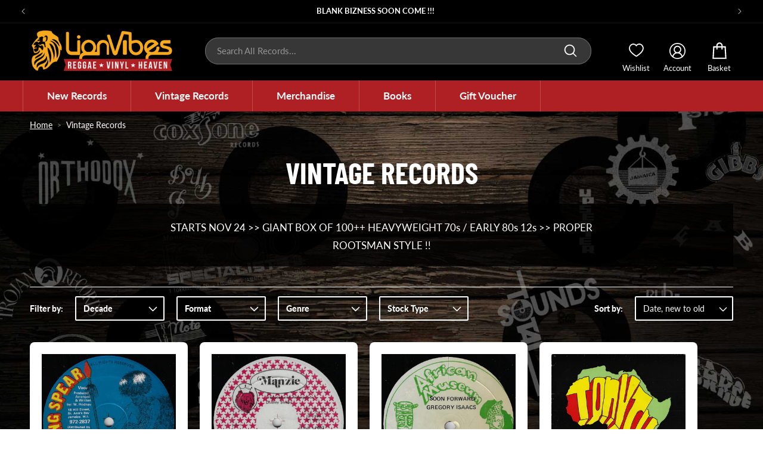

--- FILE ---
content_type: text/css
request_url: https://www.lionvibes.com/cdn/shop/t/5/assets/custom-fonts.css?v=36104926805412755711739384110
body_size: -656
content:
@font-face{font-family:Lato;font-style:normal;font-weight:600;src:url(Font-Lato-Semibold.woff2) format("woff2")}@font-face{font-family:Lato;font-style:normal;font-weight:800;src:url(Font-Lato-Heavy.woff2) format("woff2")}@font-face{font-family:Lato;font-style:normal;font-weight:900;src:url(Font-Lato-Black.woff2) format("woff2")}@font-face{font-family:Barlow Condensed;font-style:normal;font-weight:700;src:url(Font-BarlowCondensed-Bold.woff2) format("woff2")}
/*# sourceMappingURL=/cdn/shop/t/5/assets/custom-fonts.css.map?v=36104926805412755711739384110 */


--- FILE ---
content_type: text/css
request_url: https://www.lionvibes.com/cdn/shop/t/5/assets/custom-base.css?v=101040367625829713781746527414
body_size: 3897
content:
*{letter-spacing:0!important}a:focus,select:focus,.field__input:focus,.field:hover,.field:after,summary{outline:0!important}a:focus,select:focus,.field__input:focus{box-shadow:none!important}h1#login,.register h1,cart-items h1{font-family:Barlow Condensed,Arial,sans-serif!important}#scroll-top{position:fixed;right:2rem;bottom:2rem;width:5rem;height:5rem;background-color:#fff;box-shadow:0 0 .5rem #0000000d;border-radius:100%;z-index:1;cursor:pointer;display:block!important}#scroll-top.hide{display:none!important}#scroll-top:after{content:"";display:block;width:1.5rem;height:1.5rem;border:.2rem solid #121212;border-left:0;border-top:0;transform:rotate(-135deg);position:absolute;left:1.7rem;top:2rem}sticky-header.header-wrapper--border-bottom{border-color:#d3e7f8;border-width:.2rem}@media screen and (min-width: 990px){header.header{grid-template-areas:"heading search icons";grid-template-columns:auto 2fr auto;column-gap:2rem}}@media screen and (max-width: 749px){header.header{padding:.5rem 2rem;grid-template-columns:auto 2fr 1fr}}@media screen and (min-width: 750px){.header__heading-link{padding-top:.3rem;padding-bottom:.3rem}}@media screen and (max-width: 749px){.header .header__heading{justify-self:left}.header>.header__heading-link{justify-self:left}.header__heading-logo-wrapper img{max-width:160px}}.header__desktop-search{grid-area:search;display:none}@media screen and (min-width: 990px){.header__desktop-search{display:block}}@media screen and (min-width: 990px){.header:not(.header--top-center) *>.header__search,.header--top-center>.header__search{display:none}}predictive-search.search-modal__form{max-width:65rem;margin:0 auto;display:block}.search.search-modal__form{max-width:none}.header__desktop-search .field:hover.field:after,.header__desktop-search .field__input:focus{box-shadow:none!important}.header__desktop-search .search-modal__form .field:after{border:.1rem solid #6f6f6f;border-radius:4rem;box-shadow:none}.search-modal__form .field__input{background-color:#373737;border-radius:4rem}.search-modal__form .field__input:focus{box-shadow:none!important}.search-modal__form .field__input+.field__label{font-size:1.5rem;line-height:1.6;color:#979595}.search-modal__form .field__input:focus~.field__label,.search-modal__form .field__input:not(:placeholder-shown)~.field__label{font-size:1rem}.header__desktop-search .search-modal__form .field .search__button{width:7rem;right:.1rem;top:.1rem}.header__desktop-search .search__button.field__button .svg-wrapper,.header__desktop-search .search__button.field__button .icon{height:2.8rem;width:2.8rem}.header__desktop-search .search__button.field__button path{fill:#fff}.predictive-search__loading-state{display:none!important}.header__desktop-search .reset__button{right:6rem}.search-modal__content .field:after{box-shadow:none}.search-modal__content .field:hover.field:after,.search-modal__content .field__input:focus{box-shadow:none!important}.search-modal__content .search__button{width:6rem}.search-modal__content .search__button .svg-wrapper,.search-modal__content .search__button .icon{height:2.4rem;width:2.4rem}predictive-search .predictive-search{top:calc(100% + .5rem)}#predictive-search-results{border:1px solid #6f6f6f}#predictive-search-results h2{text-transform:none;font-size:1.3rem}#predictive-search-results p,#predictive-search-results p span{font-weight:400}#predictive-search-results .predictive-search__item--term{font-size:1.3rem;font-weight:400}.header__search .modal-overlay:after{display:none!important}.header__desktop-menu{background-color:#af2024}.header__inline-menu>ul.list-menu{display:flex;justify-self:center}header-menu>details,details-disclosure>details{position:inherit}.header__inline-menu>ul.list-menu>li{border-left:.1rem solid rgba(255,255,255,.2)}.header__inline-menu>ul.list-menu>li:last-child{border-right:.1rem solid rgba(255,255,255,.2)}.header__inline-menu>ul.list-menu>li>header-menu>details>summary.header__menu-item,.header__inline-menu>ul.list-menu>li>a.header__menu-item{font-size:1.7rem;font-weight:700;padding:1.5rem 4rem;color:rgba(var(--color-foreground))}.header__inline-menu>ul.list-menu>li>header-menu>details>summary.header__menu-item:hover span,.header__inline-menu>ul.list-menu>li>a.header__menu-item span{text-decoration:none}.header__inline-menu>ul.list-menu>li>header-menu>details[open]>.header__menu-item,.header__inline-menu>ul.list-menu>li>header-menu>details[open]:hover>.header__menu-item{text-decoration:none;background-color:#820d10}.header__inline-menu>ul.list-menu>li>header-menu>details>summary.header__menu-item svg{display:none}.header__active-menu-item{color:inherit;text-decoration:none}.header__inline-menu .mega-menu__content{padding:4rem 0;min-height:36rem;background-color:rgb(var(--color-background),.93)}.header__inline-menu .mega-menu__list{position:relative;padding-left:33rem;grid-template-columns:repeat(3,minmax(0,1fr))}@media screen and (min-width: 1300px){.header__inline-menu .mega-menu__list{padding-right:45rem}}.header__inline-menu .mega-menu__list .shop-all{position:absolute;left:5rem;top:0}.header__inline-menu .mega-menu__list .shop-all .mega-menu__link--level-2{border:.2rem solid rgba(var(--color-foreground));border-radius:4rem;text-align:center;position:relative;top:-.4rem;padding:.8rem;width:22rem;text-decoration:none;font-weight:800}.header__inline-menu .mega-menu__link--level-2{font-weight:800;font-size:1.5rem;color:rgba(var(--color-foreground))}.header__inline-menu .mega-menu__link{font-size:1.5rem;color:rgba(var(--color-foreground))}.menu-banner-block{position:absolute;right:5rem;top:0;display:none}@media screen and (min-width: 1300px){.menu-banner-block{display:block}}.menu-banner-block a{position:relative;text-decoration:none;display:flex}.menu-banner-block a:after{content:"";position:absolute;left:1rem;top:1rem;display:block;width:calc(100% - 2rem);height:calc(100% - 2rem);border:.1rem solid #ffffff;z-index:1}.menu-banner-block .content{position:absolute;left:0;top:50%;transform:translateY(-50%);width:100%;text-align:center}.menu-banner-block .content h2{line-height:1.2;margin:0;color:#f7a81b;text-transform:uppercase;font-size:3rem;font-family:Barlow Condensed,Arial,sans-serif;font-weight:700}.menu-banner-block .content p{line-height:1.2;margin:0;color:#fff;text-transform:uppercase;font-size:1.8rem;text-decoration:underline;font-family:Barlow Condensed,Arial,sans-serif;font-weight:700;text-underline-offset:.2rem}.menu-drawer-container:not(.menu-opening) svg{width:2.8rem;height:2.8rem;color:rgba(var(--color-foreground));transform:none!important}#menu-drawer{width:65%;box-shadow:0 0 1rem #0006}.header__icon--menu[aria-expanded=true]:before{display:none!important}nav.menu-drawer__navigation .menu-drawer__menu-item{font-size:1.7rem;font-weight:700}nav.menu-drawer__navigation .menu-drawer__menu-item--active,nav.menu-drawer__navigation .menu-drawer__menu-item:focus,nav.menu-drawer__navigation .menu-drawer__close-button:focus,nav.menu-drawer__navigation .menu-drawer__menu-item:hover,nav.menu-drawer__navigation .menu-drawer__close-button:hover{background:none}nav.menu-drawer__navigation .menu-drawer__close-button{color:#af2024;font-weight:700;font-size:1.4rem;background:none}.menu-drawer__utility-links{display:flex;flex-direction:column}.menu-drawer__utility-links>a{text-decoration:none;font-size:1.6rem;font-weight:400;margin-bottom:1rem!important}.menu-drawer__utility-links>a .svg-wrapper{margin-right:1rem;height:2.6rem!important;width:2.6rem!important}.menu-drawer__utility-links>a .svg-wrapper path{fill:#fff}.menu-drawer__localization{display:none}.menu-drawer__utility-links .list-social{align-items:center}.menu-drawer__utility-links .list-social .list-social__item .icon{width:100%;height:100%}.menu-drawer__utility-links .list-social .list-social__item .svg-wrapper{height:2.4rem;width:2.4rem}.menu-drawer__utility-links .list-social__item.discogs a .svg-wrapper{width:1.8rem;height:1.8rem}.menu-drawer__utility-links .list-social__item.bandcamp a .svg-wrapper{width:4rem;height:4rem}.menu-drawer__utility-links .menu-drawer__wishlist{display:flex}.menu-drawer__utility-links .menu-drawer__wishlist .svg-wrapper{height:2.2rem;width:2.2rem;padding:.1rem;margin-right:1rem}.menu-drawer__utility-links .menu-drawer__wishlist .svg-wrapper svg path{stroke-width:.2rem;fill:none}@media screen and (max-width: 749px){.header__icons .header__icon{width:3.4rem}}.header__icons .header__icon--search svg.icon-search{width:3.2rem;height:3.2rem}@media screen and (max-width: 749px){.header__icons .header__icon--wishlist{display:none}}.header__icons .header__icon--wishlist svg.icon{width:2.2rem;height:2.2rem}.header__icons .header__icon--wishlist svg.icon path{stroke-width:.2rem;color:#fff}@media screen and (min-width: 990px){.header__icons .header__icon--account{margin:0 1.5rem}}.header__icons .header__icon--account account-icon{justify-content:center}.header__icons .header__icon--account svg.icon-account{width:2.7rem;height:2.7rem}.header__icons .header__icon--cart{width:auto;text-decoration:none}.header__icons .header__icon--cart svg.icon{width:3.4rem;height:3.4rem}.header__icons .cart-count-bubble{bottom:.3rem;right:.3rem;left:auto}.header__icons .icon-search path,.header__icons .icon-cart-empty path,.header__icons .icon-cart path,.header__icons .icon-account path{fill:#fff}@media screen and (min-width: 989px){.header__icons .header__icon{display:block;text-align:center;text-decoration:none;width:5.5rem}.header__icon .svg-wrapper{margin:0 auto}.header__icons .header__icon>.visually-hidden,.header__icons .header__icon--search>span .visually-hidden{width:auto;height:auto;position:relative!important;margin:0;display:block;line-height:1.2;font-size:1.3rem}}.header-usp-bar{height:5rem}@media screen and (max-width: 989px){.header-usp-bar{height:4rem;overflow:hidden}}.header-usp-bar .usp-bar-wrapper{display:flex;justify-content:center}@media screen and (max-width: 989px){.header-usp-bar .usp-bar-wrapper{display:block}}.usp-bar-wrapper:after{content:"flickity";display:none}@media screen and (min-width: 990px){.usp-bar-wrapper:after{content:""}}.header-usp-bar .usp-box{position:relative;display:flex;justify-content:center;flex-grow:1;height:5rem}@media screen and (max-width: 989px){.header-usp-bar .usp-box{width:100%;height:4rem}}.header-usp-bar .usp-box-wrapper{display:inline-flex;align-items:center;justify-content:center;gap:1rem}.header-usp-bar .usp-box .usp-icon{display:flex}.header-usp-bar h2{font-size:1.6rem;font-weight:400}@media screen and (max-width: 749px){.header-usp-bar h2{font-size:1.4rem}}.header-usp-bar h2 a{color:rgba(var(--color-foreground));text-decoration:none}.header-usp-bar h2 a:hover{text-decoration:underline;text-underline-offset:.3rem}.header-usp-bar .usp-popup{display:none;position:absolute;left:50%;top:90%;transform:translate(-50%);background-color:#fff;box-shadow:0 0 1.5rem #0003;padding:0 2rem;font-size:1.3rem;line-height:1;text-align:center;z-index:1}@media screen and (max-width: 989px){.header-usp-bar .usp-popup{display:none!important}}.header-usp-bar .usp-popup a{color:rgba(var(--color-foreground));text-underline-offset:.3rem}.header-usp-bar .usp-box-wrapper:hover .usp-popup{display:block}.header-usp-bar .usp-box:has(.usp-popup) h2{cursor:pointer}.header-usp-bar .usp-popup:after{content:"";display:block;position:absolute;left:50%;transform:translate(-50%);top:-6px;border-left:6px solid transparent;border-right:6px solid transparent;border-bottom:8px solid #ffffff;z-index:-1}.breadcrumbs{margin-top:1rem}.breadcrumbs ol{list-style:none;margin:0;padding:0;display:flex;overflow-x:auto}.breadcrumbs li{display:flex;align-items:center;font-size:1.4rem;flex-shrink:0;color:#000}.breadcrumbs li:not(:first-child):before{content:">";margin:0 .8rem;color:#929292;font-size:1.2rem}.breadcrumbs li a{color:#000;text-decoration:underline}#MainContent[data-pagetype=collection] .breadcrumbs li a,#MainContent[data-pagetype=collection] .breadcrumbs li,#MainContent[data-pagetype=search] .breadcrumbs li a,#MainContent[data-pagetype=search] .breadcrumbs li{color:#fff}#MainContent .shopify-policy__container{max-width:100rem;padding:0 5rem 8rem}@media screen and (max-width: 749px){#MainContent .shopify-policy__container{padding:0 1.5rem 5rem}}#MainContent .shopify-policy__title h1{margin:2.8rem 0 3rem;text-align:left}#MainContent .content-page.page-width--narrow{margin:0 auto;max-width:90rem}.page-content .rte{font-size:1.7rem}.page-content a{display:inline-block!important}.map iframe{width:100%!important}.product-grid li.grid__item{position:relative}.product-grid li.grid__item .card__audio{position:relative;z-index:1}.product-grid li.grid__item .card__audio .clip{display:flex;align-items:center;gap:1rem;line-height:1}.product-grid li.grid__item .card__audio .clip:not(:first-child){margin-top:1rem}@media screen and (max-width: 749px){.product-grid li.grid__item .card__audio .clip{flex-direction:column;align-items:flex-start}}.product-grid li.grid__item .card__audio .clip strong{font-size:1.5rem;font-weight:800;flex-shrink:0}.product-grid li.grid__item .card__audio .clip audio{flex-grow:1;height:3.1rem;max-width:100%;width:100%}@media screen and (max-width: 749px){.product-grid li.grid__item .card__audio .clip audio{height:2.8rem}}.product-grid li.grid__item .wishlist-engine{position:absolute;right:2.5rem;top:2.5rem;z-index:100;opacity:1}@media screen and (max-width: 989px){.product-grid li.grid__item .wishlist-engine{right:1rem;top:1.5rem}}.product-grid li.grid__item .wishlist-engine .wishlist-engine-button{border-radius:100%}.product-grid li.grid__item .wishlist-engine .wishlist-engine-button:hover .wishlist-icon svg{transform:scale(1.07)}.product-grid li.grid__item .wishlist-engine[data-added=true] .wishlist-icon svg path{stroke:#af2024;fill:#af2024}.wishlist-p-right h3{font-weight:400!important}.wishlist-p-right p{display:none!important}.product-grid .card__inner .card__badge{margin:.5rem}.product-grid .card__badge .badge{font-size:1.5rem;font-weight:800}.product-grid li.grid__item .card__inner{background:none;margin:2rem 2rem 0;width:auto}.product-grid li.grid__item .card__media{border-radius:0}.product-grid li.grid__item .card__media .media img{object-fit:contain}@media screen and (min-width: 990px){.product-grid li.grid__item .card__media .media.media--hover-effect>img{opacity:1!important}.product-grid li.grid__item .card__media .media.media--hover-effect>img+img{transform:translate(-100%);opacity:1;transition:all .3s cubic-bezier(.05,.05,.05,.05)}.product-grid li.grid__item .card-wrapper:hover .media.media--hover-effect>img+img{transform:none;transform:translate(0);transition:all .3s cubic-bezier(.05,.05,.05,.05)}}.product-grid li.grid__item .card__inner .card__content{padding:0}.product-grid li.grid__item .card__heading{min-height:4rem}.product-grid li.grid__item .card__heading a{font-size:1.7rem}.product-grid li.grid__item .card__heading a:after{z-index:0}.product-grid li.grid__item .card__metafields{position:relative;z-index:2}.product-grid li.grid__item .card__metafields p{margin:0;font-size:1.3rem;color:#777474}.product-grid li.grid__item .card__metafields p a{color:#777474;text-underline-offset:.3rem}.product-grid li.grid__item .card__metafields p a:hover{color:#af2024}.product-grid li.grid__item .price{display:inline-block;margin-right:.1rem}.product-grid li.grid__item .price+.vat-label{display:inline-block;font-size:1.1rem}.product-grid li.grid__item .price__container .price__regular .price-item--regular{font-weight:800;font-size:1.7rem;color:#af2024}.product-grid li.grid__item .price__container .price__sale .price-item--regular{font-size:1.5rem}.product-grid li.grid__item .price__container .price__sale .price-item--sale{font-size:1.7rem;color:#af2024;font-weight:800}.product-grid li.grid__item .quick-add{display:flex;gap:1rem}.product-grid li.grid__item .quick-add product-form,.product-grid li.grid__item .quick-add modal-opener{flex-grow:1}.product-grid li.grid__item .quick-add .quick-add__submit{min-height:4.4rem;font-weight:800}.product-grid li.grid__item .quick-add .quick-add__submit[disabled]{color:#7e7e7e}.product-grid li.grid__item .quick-add .quick-add__submit[disabled]:after{box-shadow:0 0 0 calc(var(--buttons-border-width) + var(--border-offset)) #ccc}.card__format{display:flex;min-width:7rem;align-items:center;justify-content:center;padding:.5rem .8rem;font-size:1.5rem;font-weight:800;color:#fff}.card__format .double{font-size:1.2rem}.card__format>div{min-height:3rem;display:flex;align-items:center;line-height:1.2}.card__format:has(.format-7){background-color:#f7a81b}.card__format:has(.format-10){background-color:#9d9d9d}.card__format:has(.format-12){background-color:#577c50}.card__format:has(.format-lp){background-color:#af2024}.card__format:has(.format-cd){background-color:#4f6197}.card__format:has(.format-merch){background-color:#7457a4}.card__format:has(.format-books){background-color:#5b92c6}.card__format>div{background-repeat:no-repeat;background-position:left center}.format-7,.format-10,.format-12,.format-lp,.format-cd{background-image:url(/cdn/shop/files/format-record.png);padding-left:3rem}.format-lp.dlp{background-image:url(/cdn/shop/files/format-record-dlp.png);padding-left:4rem}.format-merch{background-image:url(/cdn/shop/files/format-merch.png);padding-left:2.4rem}.format-books{background-image:url(/cdn/shop/files/format-books.png);padding-left:2.2rem}.format-merch.vinyl-accessories{background-image:url(/cdn/shop/files/format-vinylaccessories.png);padding-left:2.8rem}.format-merch.posters{background-image:url(/cdn/shop/files/format-merch-posters.png);padding-left:2.4rem}.wishlist-fix.wishlist-page-widget{display:none!important}#sewp-engine-popup .sewp-header{background-color:#af2024}#sewp-engine-popup .sewp-engine-popupinr{background-color:#000000e6}#sewp-engine-popup .wishlist-heading{font-family:Barlow Condensed,Arial,sans-serif;font-weight:700;color:#fff;text-transform:uppercase}#sewp-engine-popup .wishlist-header{border:0;margin:0;display:none}#sewp-engine-popup .wishlist-header .wishlist-header-left{padding:0}#sewp-engine-popup #wishlist-input{border-radius:.4rem}#sewp-engine-popup .wishlsitnoitem{color:#fff}#sewp-engine-popup .wishlsitnoitem p{background-image:url(/cdn/shop/files/wishlist-icon.png?v=1739533319);background-repeat:no-repeat;background-position:right center;padding-right:3.5rem;display:inline-block}@media screen and (max-width: 749px){#sewp-engine-popup .wishlsitnoitem p{font-size:1.3rem}}#sewp-engine-popup .wishlist-top{padding-bottom:100%}#sewp-engine-popup .wihslist-meta h3{font-weight:400;font-size:1.4rem;color:#fff;line-height:1.3!important;min-height:4rem}#sewp-engine-popup .wishlist-price .money{font-weight:800;color:#af2024}#sewp-engine-popup button.wishlist-cart{margin:1rem 0 0;border-radius:5rem;text-transform:none;font-size:1.5rem;font-weight:800;font-family:inherit;padding:1rem 1rem 1.2rem;border:0!important;background-color:#fff!important;color:#121212!important}#sewp-engine-popup .wishlist-remove{background-color:#fff;border-radius:100%;width:2.5rem;height:2.5rem;display:flex;align-items:center}cart-items .title.title--primary{font-family:Barlow Condensed,Arial,sans-serif;font-weight:700;text-transform:uppercase}cart-items .cart__empty-text{font-family:Barlow Condensed,Arial,sans-serif;font-weight:700;text-transform:uppercase}table.cart-items thead th{text-transform:none;font-size:1.3rem}table.cart-items .cart-item__name{font-size:1.7rem;font-weight:700}table.cart-items .cart-item__totals .cart-item__price-wrapper .price{font-size:1.7rem;line-height:1.3;color:#af2024;font-weight:800}@media screen and (min-width: 750px){#main-cart-footer .cart__footer>*{width:36rem}}.totals .totals__total-value{color:#af2024;font-size:2rem;font-weight:800}.cart__ctas #checkout{font-size:1.8rem;font-weight:800;background-color:#af2024}.cart__ctas #checkout:after{box-shadow:0 0 0 calc(var(--buttons-border-width) + var(--border-offset)) #af2024}.cart__important>div{background-color:#f7f7f7;padding:2rem}.cart__important h2{margin:0 0 .5rem;font-size:1.7rem;color:#af2024}.cart__important p{margin:0;font-size:1.5rem;line-height:1.5}.cart__footer .vat-label{font-size:1.7rem}.footer .footer-block--newsletter{margin:0;display:block}@media screen and (max-width: 749px){.footer .footer__content-top{padding-left:calc(3rem / var(--font-body-scale));padding-right:calc(3rem / var(--font-body-scale))}}.footer .footer__blocks-wrapper.grid{display:flex}@media screen and (min-width: 990px){.footer__blocks-wrapper .footer-block.footer-block--menu{width:calc(20% - var(--grid-desktop-horizontal-spacing));padding-top:.7rem}.footer__blocks-wrapper .footer-block.footer-block--newsletter{width:calc(35% - var(--grid-desktop-horizontal-spacing))}}@media screen and (min-width: 750px) and (max-width: 989px){.footer__blocks-wrapper .footer-block{width:calc(50% - var(--grid-desktop-horizontal-spacing))}}@media screen and (max-width: 749px){.footer__blocks-wrapper .footer-block.footer-block--menu{width:calc(50% - var(--grid-desktop-horizontal-spacing))!important}.footer .footer-block.grid__item{margin:2rem 0}}.footer__blocks-wrapper .footer-block__heading{font-size:1.5rem;font-weight:800}.footer__blocks-wrapper .footer-block__details-content{margin-bottom:2rem}.footer__blocks-wrapper .footer-block__details-content,.footer__blocks-wrapper .footer-block__details-content .list-menu__item--link{color:rgba(var(--color-foreground));font-size:1.5rem;padding:0 0 1rem;display:block;line-height:1.5}@media screen and (max-width: 749px){.footer__blocks-wrapper .footer-block__details-content,.footer__blocks-wrapper .footer-block__details-content .list-menu__item--link{padding:0 0 .5rem}}.footer-block__brand-info .rte{line-height:1.5}.footer-block__brand-info .footer-block__number,.footer-block__brand-info .footer-block__email{margin-top:1.5rem;line-height:1.5;display:flex;align-items:center;gap:.8rem}.footer-block__brand-info .footer-block__times{font-size:1.3rem}.footer-block__brand-info a{color:color: rgba(var(--color-foreground));text-decoration:none}.footer-block__brand-info a:hover{text-decoration:underline;text-underline-offset:.3rem}.footer-block__brand-info .footer-block__number svg,.footer-block__brand-info .footer-block__email svg{width:1.4rem;fill:#fff}.footer .footer-block__newsletter{text-align:left}.footer .footer-block__newsletter .footer-block__heading{font-size:2.5rem;font-family:Barlow Condensed,Arial,sans-serif;font-weight:700;line-height:1}.footer .footer-block__newsletter .rte{margin:2rem 0 0;line-height:1.5;font-size:1.4rem}.footer .footer-block__newsletter .rte a{display:inline-block}.footer .footer-block__newsletter .newsletter-form,.footer .footer-block__newsletter .newsletter-form .newsletter-form__field-wrapper{max-width:none}.footer .footer-block__newsletter .field{gap:.6rem}.footer .footer-block__newsletter .field:after{display:none}.footer .footer-block__newsletter .field input{border:.1rem solid #6f6f6f;background-color:#373737;border-radius:4rem}.footer .footer-block__newsletter .field__label{color:#979595;font-size:1.5rem}.footer .footer-block__newsletter .field__input:focus~.field__label,.footer .footer-block__newsletter.field__input:not(:placeholder-shown)~.field__label{font-size:1rem}.footer .footer-block__newsletter .newsletter-form__button.button{position:relative;font-weight:800;min-width:10rem;background-color:rgba(var(--color-button),var(--alpha-button-background))}.footer .footer-block__newsletter .newsletter-form__button.button:after{display:none}.footer .footer-block__newsletter .newsletter-form__button.button .svg-wrapper{display:none}.footer__social--temp{display:flex;justify-content:space-between;margin-top:4rem}@media screen and (max-width: 749px){.footer__social--temp{flex-direction:column}}.footer__list-social{align-items:center}.footer__list-social .list-social__item a{padding-left:0;margin-right:2rem}@media screen and (max-width: 749px){.footer__list-social .list-social__item a{margin:0 1rem}}.footer__list-social .list-social__item .icon{width:100%;height:100%}.footer__list-social .list-social__item .svg-wrapper{height:2.4rem;width:2.4rem}.footer__list-social .list-social__item.soundcloud a .svg-wrapper{width:auto;height:3.5rem}.footer__list-social .list-social__item.discogs a .svg-wrapper{width:2rem;height:2rem}.footer__list-social .list-social__item.bandcamp a .svg-wrapper{width:4.5rem;height:4.5rem}.footer__weather{flex-grow:1}.footer .footer__content-bottom{padding-top:3rem;border-color:#1f1f1f}.footer__content-bottom .footer__content-bottom-wrapper{display:flex;flex-wrap:wrap;align-items:center;justify-content:space-between}@media screen and (max-width: 989px){.footer__content-bottom .footer__content-bottom-wrapper{flex-direction:column;gap:2rem}}.footer__content-bottom .footer__copyright{margin:0}.copyright__content.studioworx a{display:flex;flex-wrap:wrap;align-items:center;gap:.8rem}.footer__content-bottom .footer__payment,.footer__content-bottom .footer__payment .list-payment{margin:0;padding:0}
/*# sourceMappingURL=/cdn/shop/t/5/assets/custom-base.css.map?v=101040367625829713781746527414 */


--- FILE ---
content_type: text/css
request_url: https://www.lionvibes.com/cdn/shop/t/5/assets/custom-home.css?v=168049872744373807541749532006
body_size: 431
content:
@media screen and (min-width: 750px){.hero-banner.banner--small:not(.banner--adapt){min-height:30rem}.hero-banner .banner__content{padding:3rem}}.hero-banner .banner__heading{font-family:Barlow Condensed,Arial,sans-serif;font-weight:700;line-height:1.2}.hero-banner .banner__buttons{gap:2rem;max-width:100%;width:100%}.hero-banner .banner__buttons .button{border-radius:0;font-family:Barlow Condensed,Arial,sans-serif;font-weight:700;font-size:3.8rem;padding:1.5rem 1rem 2rem;width:calc(50% - 1rem);min-width:auto}@media screen and (max-width: 749px){.hero-banner .banner__buttons .button{font-size:2.4rem}}.hero-banner .banner__buttons .button:after{border-radius:0}.banner .button{flex-direction:column}.banner .button span{display:block;margin:.3rem 0 0;text-transform:uppercase;font-size:2rem;font-family:Barlow Condensed,Arial,sans-serif;text-decoration:underline;text-decoration-thickness:.2rem;text-underline-offset:.3rem}@media screen and (max-width: 749px){.hero-banner .banner__buttons{flex-direction:column;align-items:center}.hero-banner .banner__buttons:has(img) .button{width:auto}}.hero-banner .banner__buttons .button img{max-width:100%;height:auto}@media screen and (max-width: 749px){.featured-collection-slider .collection{padding-bottom:0}}@media screen and (max-width: 749px){.featured-collection-slider .page-width{padding:0}}@media screen and (max-width: 749px){.featured-collection-slider .collection__title{padding:0 0 0 1.5rem}}.featured-collection-slider .collection__title h2{font-family:Barlow Condensed,Arial,sans-serif;font-size:2.8rem;display:flex;align-items:baseline;gap:2rem}.featured-collection-slider .collection__title h2 a{font-size:1.8rem}.featured-collection-slider slider-component{position:relative}@media screen and (min-width: 750px){.featured-collection-slider slider-component{padding:0}}@media screen and (min-width: 750px){.featured-collection-slider .product-grid{scroll-padding-left:0!important;margin:0 -2rem 0 0;gap:2rem}.featured-collection-slider .product-grid li.grid__item{width:calc(25% - 2rem);margin:0;max-width:none;flex-grow:unset;box-shadow:none}}.featured-collection-slider .product-grid li.grid__item.grid__item--shopall{display:flex;flex-direction:column;justify-content:center}.featured-collection-slider .product-grid li.grid__item.grid__item--shopall div{display:flex;padding:0 4rem}.featured-collection-slider .product-grid li.grid__item.grid__item--shopall a.button{font-weight:800;font-size:1.5rem;width:100%}@media screen and (min-width: 750px) and (max-width: 989px){.featured-collection-slider .product-grid{gap:1rem!important;margin:0 -1rem 0 0!important}.featured-collection-slider .product-grid li.grid__item{width:calc(50% - .5rem)!important;margin:0!important}}@media screen and (min-width: 750px){.featured-collection-slider .slider-button{border-radius:100%;border:1px solid #000000}.featured-collection-slider .slider-button .svg-wrapper{display:none}.featured-collection-slider .slider-button.slider-button--prev,.featured-collection-slider .slider-button.slider-button--next{position:absolute;left:-45px;width:40px;height:40px;top:50%;z-index:100;transform:translateY(-50%)}.featured-collection-slider .slider-button.slider-button--next{right:-45px;left:auto}.featured-collection-slider .slider-button.slider-button--prev:after,.featured-collection-slider .slider-button.slider-button--next:after{content:"";display:block;position:relative;left:2px;width:12px;height:12px;border:1px solid #000000;border-left:0;border-top:0;transform:rotate(135deg)}.featured-collection-slider .slider-button.slider-button--next:after{right:3px;left:auto;transform:rotate(-45deg)}.featured-collection-slider .slider-button[disabled=disabled]{opacity:.4}.featured-collection-slider .slider-counter{visibility:hidden;height:0}}@media screen and (min-width: 1600px){.featured-collection-slider .slider-button.slider-button--prev{left:-70px;width:50px;height:50px}.featured-collection-slider .slider-button.slider-button--next{right:-70px;width:50px;height:50px}}.multicolumn.block-banners .multicolumn-card__image-wrapper{margin:0}.multicolumn.block-banners .multicolumn-list__item.grid__item{position:relative}.multicolumn.block-banners .multicolumn-card__info{position:absolute;right:0;width:45%;top:50%;transform:translateY(-50%);text-align:center}@media screen and (max-width: 749px){.multicolumn.block-banners .multicolumn-card__info{width:40vw;padding-right:1rem;padding-left:1rem;right:2%}}.multicolumn.block-banners .multicolumn-card__info h3{margin:0 0 1rem;font-family:Barlow Condensed,Arial,sans-serif;font-size:4.5rem;line-height:1}@media screen and (max-width: 1249px){.multicolumn.block-banners .multicolumn-card__info h3{font-size:3.6rem}}@media screen and (max-width: 749px){.multicolumn.block-banners .multicolumn-card__info h3{font-size:7vw}}.multicolumn.block-banners .multicolumn-card__info .link{margin:0;font-family:Barlow Condensed,Arial,sans-serif;font-size:1.8rem;text-transform:uppercase;font-weight:700;text-decoration:underline;text-underline-offset:.3rem}.multicolumn.block-banners .multicolumn-card__info .link .svg-wrapper{display:none}.multicolumn .link-area{content:"";width:100%;height:100%;display:block;position:absolute;left:0;top:0}@media screen and (max-width: 749px){.about-banner .image-with-text__content{padding:1.5rem}}.about-banner .media>img{object-position:left}.about-banner .image-with-text__text--caption{margin:0 0 1.5rem;font-family:Barlow Condensed,Arial,sans-serif;font-weight:700;text-transform:uppercase;color:#af2024;font-size:4.4rem;display:flex;flex-wrap:wrap;align-items:center}@media screen and (max-width: 749px){.about-banner .image-with-text__text--caption{font-size:3.2rem}}.about-banner .image-with-text__text--caption b{display:inline-block;width:1.5rem;margin:0 1rem;aspect-ratio:1;background:#fff;clip-path:polygon(50% 0,calc(50%*(1 + sin(.4turn))) calc(50%*(1 - cos(.4turn))),calc(50%*(1 - sin(.2turn))) calc(50%*(1 - cos(.2turn))),calc(50%*(1 + sin(.2turn))) calc(50%*(1 - cos(.2turn))),calc(50%*(1 - sin(.4turn))) calc(50%*(1 - cos(.4turn))))}.about-banner .image-with-text__heading{font-family:Barlow Condensed,Arial,sans-serif;font-weight:700;line-height:1.2}.about-banner .image-with-text__text.rte{line-height:1.5;font-size:1.7rem}.about-banner .button{padding:0;min-width:auto;min-height:auto;font-family:Barlow Condensed,Arial,sans-serif;font-weight:700;font-size:1.8rem;text-transform:uppercase;text-decoration:underline;text-underline-offset:.3rem}.about-banner .button:after{display:none}
/*# sourceMappingURL=/cdn/shop/t/5/assets/custom-home.css.map?v=168049872744373807541749532006 */


--- FILE ---
content_type: text/css
request_url: https://www.lionvibes.com/cdn/shop/t/5/assets/custom-collection.css?v=162222676182896039271746529902
body_size: 626
content:
#MainContent[data-pagetype=collection],#MainContent[data-pagetype=search]{background-color:#120e0b;background-attachment:fixed;background-position:center top;background-repeat:no-repeat;background-size:cover}.rich-text-new,.rich-text-vintage{display:none;margin-top:2rem}.rich-text-new>.rich-text,.rich-text-vintage>.rich-text{background:#000c}.rich-text-new .rich-text__text,.rich-text-vintage .rich-text__text{font-size:1.7rem;margin-top:.5rem}[data-title=new-records] .rich-text-new,[data-title=vintage-records] .rich-text-vintage,.shopify-design-mode .rich-text-new,.shopify-design-mode .rich-text-vintage{display:block}@media screen and (max-width: 749px){.rich-text-new .rich-text:not(.rich-text--full-width) .rich-text__wrapper,.rich-text-vintage .rich-text:not(.rich-text--full-width) .rich-text__wrapper{width:calc(100% - 4rem / var(--font-body-scale))}}.collection-hero__text-wrapper{text-align:center;padding-top:1rem}.collection-hero__text-wrapper .collection-hero__parent{margin-bottom:-2rem}.collection-hero__text-wrapper .collection-hero__parent a{font-size:1.7rem;font-family:Barlow Condensed,Arial,sans-serif;text-transform:uppercase;color:#f7a81b;font-weight:700;text-underline-offset:.3rem}.collection-hero__text-wrapper .collection-hero__title{position:relative;display:flex;align-items:center;justify-content:center;gap:1rem;margin-bottom:0;font-size:5rem;font-family:Barlow Condensed,Arial,sans-serif;text-transform:uppercase}@media screen and (max-width: 749px){.collection-hero__text-wrapper .collection-hero__title{font-size:3.2rem}}.collection-hero__text-wrapper .collection-hero__title:before,.collection-hero__text-wrapper .collection-hero__title:after{content:"";display:inline-block;width:2rem;aspect-ratio:1;background:#f7a81b;clip-path:polygon(50% 0,calc(50%*(1 + sin(.4turn))) calc(50%*(1 - cos(.4turn))),calc(50%*(1 - sin(.2turn))) calc(50%*(1 - cos(.2turn))),calc(50%*(1 + sin(.2turn))) calc(50%*(1 - cos(.2turn))),calc(50%*(1 - sin(.4turn))) calc(50%*(1 - cos(.4turn))))}.collection-hero__text-wrapper .collection-hero__title+.collection-hero__description{padding:0;margin:2rem auto;max-width:100rem;font-size:1.6rem}@media screen and (max-width: 749px){.collection-hero__text-wrapper .collection-hero__title+.collection-hero__description{font-size:1.4rem}}#FacetFiltersForm{gap:0;border-top:1px solid #ffffff}#FacetFiltersForm .facets__heading{margin-top:0;font-weight:800;color:rgba(var(--color-foreground))}#FacetFiltersForm .facets__disclosure{margin-right:2rem}#FacetFiltersForm .facets__summary{margin-bottom:1.5rem;margin-top:1.5rem;padding:.8rem 3.5rem .8rem 1.2rem;font-weight:800;color:rgba(var(--color-foreground));border:.2rem solid #ffffff;border-radius:.2rem}@media screen and (min-width: 990px){#FacetFiltersForm .facets__summary{min-width:15rem}}#FacetFiltersForm .facets__summary .icon-caret{right:1rem;top:calc(50% - .4rem);height:.9rem}#FacetFiltersForm .facets__display{border:.1rem solid #333333}#FacetFiltersForm .facet-checkbox,#FacetFiltersFormMobile .facet-checkbox__text-label{text-transform:capitalize}#FacetFiltersForm .facet-filters__label label{color:rgba(var(--color-foreground));font-weight:800}#FacetFiltersForm .facet-filters.sorting{padding-top:1.5rem}#FacetFiltersForm .facet-filters .select .svg-wrapper{right:1rem;top:calc(50% - .6rem);height:1.4rem;width:1.4rem}#FacetFiltersForm .facet-filters .select .svg-wrapper .icon{width:100%;height:100%}#FacetFiltersForm .facet-filters .select select{border:.2rem solid #ffffff;border-radius:.2rem;color:rgba(var(--color-foreground));padding:.8rem 3.5rem .8rem 1.2rem;background-color:#000}#FacetFiltersForm .product-count{text-align:left;grid-column:1 / 3;opacity:1;padding-top:1.5rem;display:none}#FacetFiltersForm .product-count #ProductCountDesktop{font-weight:800}.list-menu__item.facets__item:has(label.disabled){display:none}#FacetFiltersForm .active-facets{margin:0}#FacetFiltersForm .active-facets span.active-facets__button-inner{border-radius:0;font-size:1.5rem;padding:.5rem 1.25rem}#FacetFiltersForm .active-facets facet-remove.active-facets__button-wrapper{display:none}.mobile-facets__wrapper .mobile-facets__open{color:inherit}.mobile-facets__open .mobile-facets__open-label{font-weight:800}.active-facets-mobile.active-facets span.active-facets__button-inner{border-radius:.2rem;font-size:1.3rem}.active-facets-mobile.active-facets facet-remove.active-facets__button-wrapper{display:none}.mobile-facets__item.list-menu__item:has(label.disabled){display:none}.product-count{opacity:1;display:none}.product-count #ProductCount,#FacetFiltersFormMobile .mobile-facets__heading,#FacetFiltersFormMobile .mobile-facets__summary span,#FacetFiltersFormMobile .mobile-facets__close-button span,#FacetFiltersFormMobile .mobile-facets__sort label{font-weight:800}#FacetFiltersFormMobile .select__select{font-size:1.5rem;background-color:#000}#FacetFiltersFormMobile .mobile-facets__clear{color:#fff}#FacetFiltersFormMobile .mobile-facets__footer .button{background-color:#af2024}.product-grid-container .title a.link{color:#fff}.pagination .pagination__item-arrow{background-color:#af2024;border-radius:.2rem}.pagination .pagination__item .icon-caret{width:90%;height:90%}.pagination .pagination__item:not(.pagination__item-arrow){font-size:1.4rem;border:.1rem solid #575757;border-radius:.2rem;background-color:#0009}.pagination .pagination__item.pagination__item--current{border-color:#fff}@media screen and (max-width: 749px){.pagination .pagination__item:not(.pagination__item-arrow){font-size:1.3rem}.pagination .pagination__list>li:not(:last-child){margin-right:.5rem}.pagination .pagination__list>li{max-width:3.2rem}}.pagination .pagination__item.pagination__item--current{opacity:1}.pagination .pagination__item.pagination__item--current:after{display:none}.template-search__header h1{display:flex;align-items:center;justify-content:center;gap:1rem;margin:0;font-size:5rem;font-family:Barlow Condensed,Arial,sans-serif;text-transform:uppercase}@media screen and (max-width: 749px){.template-search__header h1{font-size:3.2rem}}.template-search__header h1:before,.template-search__header h1:after{content:"";display:inline-block;width:2rem;aspect-ratio:1;background:#f7a81b;clip-path:polygon(50% 0,calc(50%*(1 + sin(.4turn))) calc(50%*(1 - cos(.4turn))),calc(50%*(1 - sin(.2turn))) calc(50%*(1 - cos(.2turn))),calc(50%*(1 + sin(.2turn))) calc(50%*(1 - cos(.2turn))),calc(50%*(1 - sin(.4turn))) calc(50%*(1 - cos(.4turn))))}.template-search__search{display:none}
/*# sourceMappingURL=/cdn/shop/t/5/assets/custom-collection.css.map?v=162222676182896039271746529902 */


--- FILE ---
content_type: text/css
request_url: https://www.lionvibes.com/cdn/shop/t/5/assets/custom-product.css?v=175542245936804674491742912281
body_size: 855
content:
#MainContent[data-pagetype=product]{background-color:#f7ecd8}.product{background-color:#fff;border-radius:1rem;padding:5rem 8rem}@media screen and (max-width: 989px){.product{padding:3rem}}@media screen and (max-width: 749px){.product{padding:2rem}}media-gallery .slider-mobile-gutter .product-media-container{border:0}@media screen and (min-width: 989px){media-gallery:has(.thumbnail-slider){display:flex;justify-content:space-between}media-gallery:has(.thumbnail-slider) .slider-mobile-gutter{width:calc(100% - 8rem)}}@media screen and (min-width: 989px){media-gallery:has(.thumbnail-slider) .thumbnail-slider{width:6rem;order:-1}media-gallery:has(.thumbnail-slider) .thumbnail-slider ul.thumbnail-list{display:block;padding-top:.1rem}media-gallery:has(.thumbnail-slider) .thumbnail-slider ul.thumbnail-list li{margin:0 0 .8rem}}.product .product__modal-opener .product__media-icon{display:none}.product__info-wrapper .product__info-container{max-width:100%}.product__info-wrapper .wishlist-engine{float:right;margin:-7rem 0 0}.product__info-wrapper .wishlist-engine .wishlist-engine-button .wishlist-icon svg{height:2.5rem;width:2.5rem}.product__info-wrapper .wishlist-engine .wishlist-engine-button:hover .wishlist-icon svg{transform:scale(1.07)}.product__info-wrapper .wishlist-engine[data-added=true] .wishlist-engine-button .wishlist-icon svg path{stroke:#af2024;fill:#af2024}.product__media-wrapper .product__title h1,.product__info-wrapper .product__title h1{font-size:4rem;font-family:Barlow Condensed,Arial,sans-serif;line-height:1}@media screen and (max-width: 749px){.product__media-wrapper .product__title h1,.product__info-wrapper .product__title h1{font-size:3rem}}.product .product__info-wrapper .price__container{margin:0}.product__info-wrapper .price__regular .price-item--regular{font-size:2.6rem;color:#af2024;font-weight:800}.product__info-wrapper .price--on-sale .price__sale{display:flex;align-items:baseline}.product__info-wrapper .price__sale .price-item.price-item--regular{color:rgba(var(--color-foreground));font-size:1.7rem}.product__info-wrapper .price__sale .price-item--sale{display:inline-block;font-size:2.6rem;color:#af2024;font-weight:800;order:-1}.product__info-wrapper .badge.price__badge-sale,.product__info-wrapper .badge.price__badge-sold-out{display:none!important}.product__info-wrapper .product__tax{display:none}.product .vat-label{font-size:1.3rem}.product-metafields p{margin:0 0 .3rem;font-size:1.6rem;line-height:1.5}.product-metafields p strong{font-weight:800}.product-metafields p a{color:rgba(var(--color-foreground));text-underline-offset:.3rem}.product-metafields p a:hover{color:#af2024}.product__info-wrapper .audio-clips{border-top:1px solid #e2e2e2;padding-bottom:1.5rem;padding-top:2rem;margin-top:3rem!important}.product__info-wrapper .audio-clips .audio-clips-heading{font-size:1.6rem;font-weight:800}.product__info-wrapper .audio-clips .clip{display:flex;align-items:center;gap:1rem;margin-top:1rem}.product__info-wrapper .audio-clips .clip strong{font-size:1.6rem;font-weight:800;flex-shrink:0}.product__info-wrapper .audio-clips .clip audio{flex-grow:1;height:3.4rem;max-width:100%;width:100%}.product__info-wrapper variant-selects .form__label{font-size:1.5rem}.product__info-wrapper variant-selects .product-form__input{max-width:35rem}.product__info-wrapper variant-selects .product-form__input .select:after{box-shadow:0 0 0 .1rem #afafaf;border-radius:.4rem}.product__info-wrapper variant-selects .product-form__input .select select{font-size:1.5rem;color:rgba(var(--color-foreground))}.product__info-wrapper variant-selects .product-form__input .select .svg-wrapper{top:35%;width:1.5rem;height:1.5rem}.product__info-wrapper .product-form{margin:0}.product__info-wrapper .product-form__buttons{max-width:calc(100% - 6rem)}.product__info-wrapper .product-form__buttons .product-form__submit{padding-left:0;padding-right:0;font-size:1.7rem;font-weight:800}.product__info-wrapper .product-form__buttons .product-form__submit[disabled]{background-color:#7e7e7e}.product__info-wrapper .product-form__buttons .product-form__submit[disabled]:after{display:none}.product--no-media .product__info-wrapper .product-form>.form{max-width:none}@media screen and (max-width: 989px){.product--no-media .product__info-wrapper .product-form>.form{max-width:22rem}}.peppy-notify-me-button-container{max-width:calc(100% - 6rem)}.product__info-wrapper .icon-with-text img{width:auto;height:auto;max-width:4.8rem;max-height:4.8rem;margin-right:1.8rem}.product__info-wrapper .icon-with-text__item .inline-richtext{display:flex;flex-direction:column;font-weight:800;font-size:1.6rem}.product__info-wrapper .icon-with-text__item .svg-wrapper{width:2.5rem;height:2.5rem}.product__info-wrapper .icon-with-text__item .svg-wrapper svg{fill:#f7a81b}.product__description.full-width{padding-top:4rem}.product__description.full-width .product__description-label{padding-bottom:1.5rem;font-size:2.1rem;font-weight:800}.product__description.full-width .product__description-body{color:#777474;font-size:1.7rem}@media screen and (max-width: 749px){product-recommendations.related-products{padding-right:0}}product-recommendations h2.related-products__heading{margin:0;font-family:Barlow Condensed,Arial,sans-serif;font-size:2.8rem}product-recommendations .product-grid li.grid__item .wishlist-engine{z-index:2}#related-product-grid{display:block;box-shadow:none;padding-bottom:4rem}#related-product-grid li{display:block;margin:0 1rem;width:calc(25% - 1.5rem);max-width:none}@media screen and (max-width: 989px){#related-product-grid li{margin:0 .5rem;width:calc(50% - .5rem);max-width:none}#related-product-grid li .quick-add{padding:0 2px}}@media screen and (max-width: 749px){#related-product-grid:has(li:nth-of-type(3)) li{width:calc(90% - .5rem)}}#related-product-grid li.grid__item .card__heading a{height:4rem;-webkit-box-orient:vertical;display:-webkit-box;-webkit-line-clamp:2;overflow:hidden;text-overflow:ellipsis;white-space:normal}#related-product-grid .flickity-button{display:none}@media screen and (min-width: 990px){#related-product-grid:has(.flickity-slider .grid__item:nth-of-type(5)) .flickity-button{display:block}}@media screen and (max-width: 989px){#related-product-grid:has(.flickity-slider .grid__item:nth-of-type(3)) .flickity-button{display:block}}#related-product-grid .flickity-button,#related-product-grid .flickity-button:focus{box-shadow:none;border:1px solid #000000;border-radius:100%;background:none;width:40px;height:40px}@media screen and (max-width: 749px){#related-product-grid .flickity-button{top:auto;bottom:-2rem;transform:none;display:none!important}}#related-product-grid .flickity-prev-next-button svg{display:none}#related-product-grid .flickity-prev-next-button.previous{left:-45px}#related-product-grid .flickity-prev-next-button.previous:after{content:"";display:block;position:relative;left:10px;width:12px;height:12px;border:1px solid #000000;border-left:0;border-top:0;transform:rotate(135deg)}#related-product-grid .flickity-prev-next-button.next{right:-45px}#related-product-grid .flickity-prev-next-button.next:after{content:"";display:block;position:relative;left:4px;width:12px;height:12px;border:1px solid #000000;border-left:0;border-top:0;transform:rotate(-45deg)}@media screen and (max-width: 749px){#related-product-grid .flickity-prev-next-button.previous{left:35%}#related-product-grid .flickity-prev-next-button.next{right:35%}}@media screen and (min-width: 1600px){#related-product-grid .flickity-button,#related-product-grid .flickity-button:focus{width:50px;height:50px}#related-product-grid .flickity-prev-next-button.previous{left:-70px}#related-product-grid .flickity-prev-next-button.next{right:-70px}#related-product-grid .flickity-prev-next-button.next:after{left:10px}#related-product-grid .flickity-prev-next-button.previous:after{left:15px}}
/*# sourceMappingURL=/cdn/shop/t/5/assets/custom-product.css.map?v=175542245936804674491742912281 */


--- FILE ---
content_type: text/javascript
request_url: https://www.lionvibes.com/cdn/shop/t/5/assets/custom.js?v=22890559349326915581740754069
body_size: -202
content:
(function(win){"use strict";var listeners=[],doc=win.document,MutationObserver=win.MutationObserver||win.WebKitMutationObserver,observer;function ready2(selector,fn){listeners.push({selector:selector,fn:fn}),observer||(observer=new MutationObserver(check),observer.observe(doc.documentElement,{childList:!0,subtree:!0})),check()}function check(){for(var i=0,len=listeners.length,listener,elements;i<len;i++){listener=listeners[i],elements=doc.querySelectorAll(listener.selector);for(var j=0,jLen=elements.length,element;j<jLen;j++)element=elements[j],element.ready||(element.ready=!0,listener.fn.call(element,element))}}win.ready=ready2})(this);var body=document.getElementsByTagName("body")[0];"ontouchstart"in body?body.className+=(body.className?" ":"")+"has-touch":body.className+=(body.className?" ":"")+"no-touch";var uspSlider=document.querySelector(".usp-bar-wrapper");if(uspSlider)var flkty=new Flickity(uspSlider,{cellAlign:"left",contain:!0,wrapAround:!0,pageDots:!1,prevNextButtons:!1,autoPlay:3e3,watchCSS:!0,pauseAutoPlayOnHover:!1});ready("#related-product-grid .grid__item",function(element){var relatedSlider=document.getElementById("related-product-grid");if(relatedSlider)var flkty2=new Flickity(relatedSlider,{groupCells:!0,cellAlign:"left",contain:!0,wrapAround:!1,pageDots:!1,pauseAutoPlayOnHover:!1})}),document.addEventListener("play",function(e){for(var audios=document.getElementsByTagName("audio"),i=0,len=audios.length;i<len;i++)audios[i]!=e.target&&audios[i].pause()},!0);var video=document.querySelectorAll("video"),scrollTopBtn=document.getElementById("scroll-top");window.scrollY>0&&scrollTopBtn.classList.remove("hide"),scrollTopBtn.addEventListener("click",function(){window.scrollTo({top:0,behavior:"smooth"}),setTimeout(function(){scrollTopBtn.classList.add("hide")},500)});var scrollableElement=window;scrollableElement.addEventListener("scroll",checkScroll);function checkScroll(event){console.log("scroll"),scrollTopBtn.classList.remove("hide"),window.scrollY===0&&scrollTopBtn.classList.add("hide")}
//# sourceMappingURL=/cdn/shop/t/5/assets/custom.js.map?v=22890559349326915581740754069
